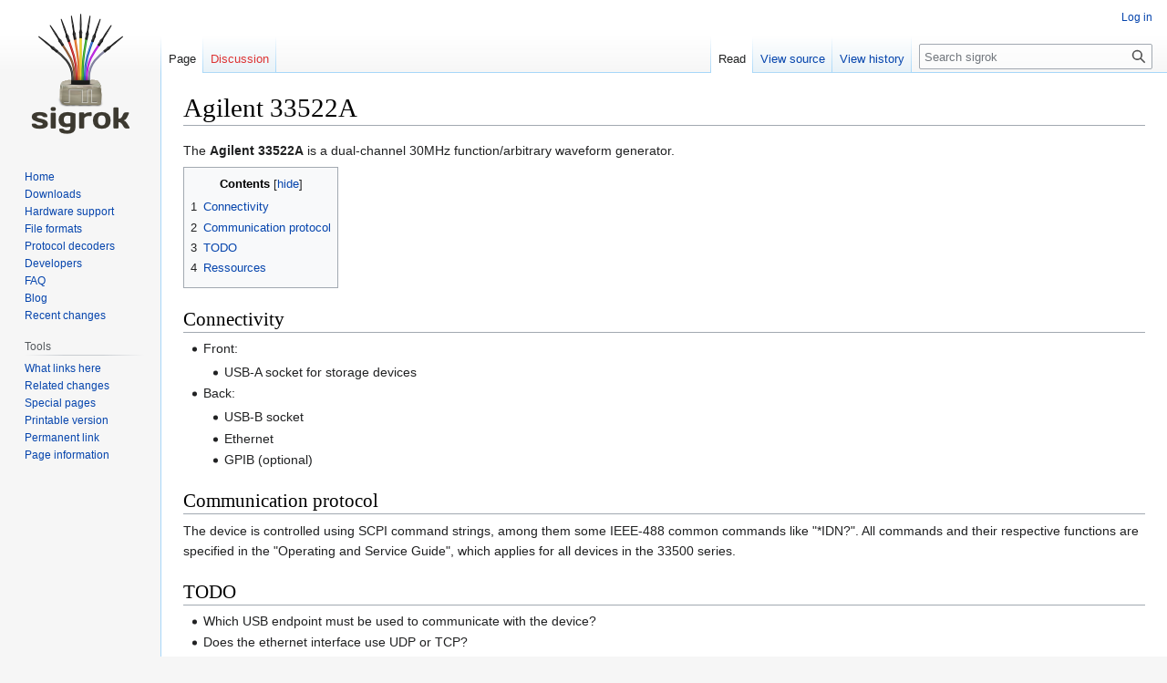

--- FILE ---
content_type: text/html; charset=UTF-8
request_url: https://sigrok.org/wiki/Agilent_33522A
body_size: 16365
content:
<!DOCTYPE html>
<html class="client-nojs" lang="en" dir="ltr">
<head>
<meta charset="UTF-8"/>
<title>Agilent 33522A - sigrok</title>
<script>document.documentElement.className="client-js";RLCONF={"wgBreakFrames":!1,"wgSeparatorTransformTable":["",""],"wgDigitTransformTable":["",""],"wgDefaultDateFormat":"dmy","wgMonthNames":["","January","February","March","April","May","June","July","August","September","October","November","December"],"wgRequestId":"76f170450dcbda370157a943","wgCSPNonce":!1,"wgCanonicalNamespace":"","wgCanonicalSpecialPageName":!1,"wgNamespaceNumber":0,"wgPageName":"Agilent_33522A","wgTitle":"Agilent 33522A","wgCurRevisionId":13667,"wgRevisionId":13667,"wgArticleId":4178,"wgIsArticle":!0,"wgIsRedirect":!1,"wgAction":"view","wgUserName":null,"wgUserGroups":["*"],"wgCategories":["Device","Signal generator","Planned"],"wgPageContentLanguage":"en","wgPageContentModel":"wikitext","wgRelevantPageName":"Agilent_33522A","wgRelevantArticleId":4178,"wgIsProbablyEditable":!1,"wgRelevantPageIsProbablyEditable":!1,"wgRestrictionEdit":[],"wgRestrictionMove":[]};RLSTATE={"site.styles":"ready",
"noscript":"ready","user.styles":"ready","user":"ready","user.options":"loading","skins.vector.styles.legacy":"ready"};RLPAGEMODULES=["site","mediawiki.page.ready","mediawiki.toc","skins.vector.legacy.js"];</script>
<script>(RLQ=window.RLQ||[]).push(function(){mw.loader.implement("user.options@1hzgi",function($,jQuery,require,module){/*@nomin*/mw.user.tokens.set({"patrolToken":"+\\","watchToken":"+\\","csrfToken":"+\\"});
});});</script>
<link rel="stylesheet" href="/w/load.php?lang=en&amp;modules=skins.vector.styles.legacy&amp;only=styles&amp;skin=vector"/>
<script async="" src="/w/load.php?lang=en&amp;modules=startup&amp;only=scripts&amp;raw=1&amp;skin=vector"></script>
<meta name="ResourceLoaderDynamicStyles" content=""/>
<link rel="stylesheet" href="/w/load.php?lang=en&amp;modules=site.styles&amp;only=styles&amp;skin=vector"/>
<meta name="generator" content="MediaWiki 1.37.1"/>
<meta name="format-detection" content="telephone=no"/>
<link rel="shortcut icon" href="/favicon.ico"/>
<link rel="search" type="application/opensearchdescription+xml" href="/w/opensearch_desc.php" title="sigrok (en)"/>
<link rel="EditURI" type="application/rsd+xml" href="https://sigrok.org/w/api.php?action=rsd"/>
<link rel="alternate" type="application/atom+xml" title="sigrok Atom feed" href="/w/index.php?title=Special:RecentChanges&amp;feed=atom"/>
</head>
<body class="mediawiki ltr sitedir-ltr mw-hide-empty-elt ns-0 ns-subject page-Agilent_33522A rootpage-Agilent_33522A skin-vector action-view skin-vector-legacy"><div id="mw-page-base" class="noprint"></div>
<div id="mw-head-base" class="noprint"></div>
<div id="content" class="mw-body" role="main">
	<a id="top"></a>
	<div id="siteNotice"></div>
	<div class="mw-indicators">
	</div>
	<h1 id="firstHeading" class="firstHeading" >Agilent 33522A</h1>
	<div id="bodyContent" class="vector-body">
		<div id="siteSub" class="noprint">From sigrok</div>
		<div id="contentSub"></div>
		<div id="contentSub2"></div>
		
		<div id="jump-to-nav"></div>
		<a class="mw-jump-link" href="#mw-head">Jump to navigation</a>
		<a class="mw-jump-link" href="#searchInput">Jump to search</a>
		<div id="mw-content-text" class="mw-body-content mw-content-ltr" lang="en" dir="ltr"><div class="mw-parser-output"><p>The <b>Agilent 33522A</b> is a dual-channel 30MHz function/arbitrary waveform generator.
</p>
<div id="toc" class="toc" role="navigation" aria-labelledby="mw-toc-heading"><input type="checkbox" role="button" id="toctogglecheckbox" class="toctogglecheckbox" style="display:none" /><div class="toctitle" lang="en" dir="ltr"><h2 id="mw-toc-heading">Contents</h2><span class="toctogglespan"><label class="toctogglelabel" for="toctogglecheckbox"></label></span></div>
<ul>
<li class="toclevel-1 tocsection-1"><a href="#Connectivity"><span class="tocnumber">1</span> <span class="toctext">Connectivity</span></a></li>
<li class="toclevel-1 tocsection-2"><a href="#Communication_protocol"><span class="tocnumber">2</span> <span class="toctext">Communication protocol</span></a></li>
<li class="toclevel-1 tocsection-3"><a href="#TODO"><span class="tocnumber">3</span> <span class="toctext">TODO</span></a></li>
<li class="toclevel-1 tocsection-4"><a href="#Ressources"><span class="tocnumber">4</span> <span class="toctext">Ressources</span></a></li>
</ul>
</div>

<h2><span class="mw-headline" id="Connectivity">Connectivity</span></h2>
<ul><li>Front:
<ul><li>USB-A socket for storage devices</li></ul></li>
<li>Back:
<ul><li>USB-B socket</li>
<li>Ethernet</li>
<li>GPIB (optional)</li></ul></li></ul>
<h2><span class="mw-headline" id="Communication_protocol">Communication protocol</span></h2>
<p>The device is controlled using SCPI command strings, among them some IEEE-488 common commands like "*IDN?".
All commands and their respective functions are specified in the "Operating and Service Guide",
which applies for all devices in the 33500 series.
</p>
<h2><span class="mw-headline" id="TODO">TODO</span></h2>
<ul><li>Which USB endpoint must be used to communicate with the device?</li>
<li>Does the ethernet interface use UDP or TCP?</li>
<li>Which ports are being used? The website suggests 5024 or 5025.</li></ul>
<h2><span class="mw-headline" id="Ressources">Ressources</span></h2>
<ul><li>Website: <a rel="nofollow" class="external free" href="https://www.keysight.com/en/pd-1871286-pn-33522A/function-arbitrary-waveform-generator-30-mhz">https://www.keysight.com/en/pd-1871286-pn-33522A/function-arbitrary-waveform-generator-30-mhz</a></li>
<li>Datasheet: <a rel="nofollow" class="external free" href="https://literature.cdn.keysight.com/litweb/pdf/5990-5914EN.pdf">https://literature.cdn.keysight.com/litweb/pdf/5990-5914EN.pdf</a></li>
<li>Operating and Service Guide: <a rel="nofollow" class="external free" href="https://literature.cdn.keysight.com/litweb/pdf/33500-90901.pdf">https://literature.cdn.keysight.com/litweb/pdf/33500-90901.pdf</a></li></ul>
<!-- 
NewPP limit report
Cached time: 20260115074007
Cache expiry: 86400
Reduced expiry: false
Complications: []
CPU time usage: 0.008 seconds
Real time usage: 0.013 seconds
Preprocessor visited node count: 12/1000000
Post‐expand include size: 0/2097152 bytes
Template argument size: 0/2097152 bytes
Highest expansion depth: 2/40
Expensive parser function count: 0/100
Unstrip recursion depth: 0/20
Unstrip post‐expand size: 0/5000000 bytes
-->
<!--
Transclusion expansion time report (%,ms,calls,template)
100.00%    0.000      1 -total
-->

<!-- Saved in parser cache with key wikidb:pcache:idhash:4178-0!canonical and timestamp 20260115074007 and revision id 13667. Serialized with JSON.
 -->
</div>
<div class="printfooter">Retrieved from "<a dir="ltr" href="https://sigrok.org/w/index.php?title=Agilent_33522A&amp;oldid=13667">https://sigrok.org/w/index.php?title=Agilent_33522A&amp;oldid=13667</a>"</div></div>
		<div id="catlinks" class="catlinks" data-mw="interface"><div id="mw-normal-catlinks" class="mw-normal-catlinks"><a href="/wiki/Special:Categories" title="Special:Categories">Categories</a>: <ul><li><a href="/wiki/Category:Device" title="Category:Device">Device</a></li><li><a href="/wiki/Category:Signal_generator" title="Category:Signal generator">Signal generator</a></li><li><a href="/wiki/Category:Planned" title="Category:Planned">Planned</a></li></ul></div></div>
	</div>
</div>

<div id="mw-navigation">
	<h2>Navigation menu</h2>
	<div id="mw-head">
		<nav id="p-personal" class="mw-portlet mw-portlet-personal vector-user-menu-legacy vector-menu" aria-labelledby="p-personal-label" role="navigation" 
	 >
	<h3 id="p-personal-label" class="vector-menu-heading"> <span>Personal tools</span>
	</h3>
	<div class="vector-menu-content">
		
		<ul class="vector-menu-content-list"><li id="pt-login" class="mw-list-item"><a href="/w/index.php?title=Special:UserLogin&amp;returnto=Agilent+33522A" title="You are encouraged to log in; however, it is not mandatory [o]" accesskey="o">Log in</a></li></ul>
		
	</div>
</nav>

		<div id="left-navigation">
			<nav id="p-namespaces" class="mw-portlet mw-portlet-namespaces vector-menu vector-menu-tabs" aria-labelledby="p-namespaces-label" role="navigation" 
	 >
	<h3 id="p-namespaces-label" class="vector-menu-heading"> <span>Namespaces</span>
	</h3>
	<div class="vector-menu-content">
		
		<ul class="vector-menu-content-list"><li id="ca-nstab-main" class="selected mw-list-item"><a href="/wiki/Agilent_33522A" title="View the content page [c]" accesskey="c">Page</a></li><li id="ca-talk" class="new mw-list-item"><a href="/w/index.php?title=Talk:Agilent_33522A&amp;action=edit&amp;redlink=1" rel="discussion" title="Discussion about the content page (page does not exist) [t]" accesskey="t">Discussion</a></li></ul>
		
	</div>
</nav>

			<nav id="p-variants" class="mw-portlet mw-portlet-variants emptyPortlet vector-menu-dropdown-noicon vector-menu vector-menu-dropdown" aria-labelledby="p-variants-label" role="navigation" 
	 >
	<input type="checkbox"
		id="p-variants-checkbox"
		role="button"
		aria-haspopup="true"
		data-event-name="ui.dropdown-p-variants"
		class=" vector-menu-checkbox" aria-labelledby="p-variants-label" />
	<h3 id="p-variants-label" class="vector-menu-heading"> <span>Variants</span>
			<span class="vector-menu-checkbox-expanded">expanded</span>
			<span class="vector-menu-checkbox-collapsed">collapsed</span>
	</h3>
	<div class="vector-menu-content">
		
		<ul class="vector-menu-content-list"></ul>
		
	</div>
</nav>

		</div>
		<div id="right-navigation">
			<nav id="p-views" class="mw-portlet mw-portlet-views vector-menu vector-menu-tabs" aria-labelledby="p-views-label" role="navigation" 
	 >
	<h3 id="p-views-label" class="vector-menu-heading"> <span>Views</span>
	</h3>
	<div class="vector-menu-content">
		
		<ul class="vector-menu-content-list"><li id="ca-view" class="selected mw-list-item"><a href="/wiki/Agilent_33522A">Read</a></li><li id="ca-viewsource" class="mw-list-item"><a href="/w/index.php?title=Agilent_33522A&amp;action=edit" title="This page is protected.&#10;You can view its source [e]" accesskey="e">View source</a></li><li id="ca-history" class="mw-list-item"><a href="/w/index.php?title=Agilent_33522A&amp;action=history" title="Past revisions of this page [h]" accesskey="h">View history</a></li></ul>
		
	</div>
</nav>

			<nav id="p-cactions" class="mw-portlet mw-portlet-cactions emptyPortlet vector-menu-dropdown-noicon vector-menu vector-menu-dropdown" aria-labelledby="p-cactions-label" role="navigation"  title="More options"
	 >
	<input type="checkbox"
		id="p-cactions-checkbox"
		role="button"
		aria-haspopup="true"
		data-event-name="ui.dropdown-p-cactions"
		class=" vector-menu-checkbox" aria-labelledby="p-cactions-label" />
	<h3 id="p-cactions-label" class="vector-menu-heading"> <span>More</span>
			<span class="vector-menu-checkbox-expanded">expanded</span>
			<span class="vector-menu-checkbox-collapsed">collapsed</span>
	</h3>
	<div class="vector-menu-content">
		
		<ul class="vector-menu-content-list"></ul>
		
	</div>
</nav>

			<div id="p-search" role="search" class="vector-search-box">
	<div>
		<h3 >
			<label for="searchInput">Search</label>
		</h3>
		<form action="/w/index.php" id="searchform">
			<div id="simpleSearch" data-search-loc="header-navigation">
				<input type="search" name="search" placeholder="Search sigrok" autocapitalize="sentences" title="Search sigrok [f]" accesskey="f" id="searchInput"/>
				<input type="hidden" name="title" value="Special:Search"/>
				<input type="submit" name="fulltext" value="Search" title="Search the pages for this text" id="mw-searchButton" class="searchButton mw-fallbackSearchButton"/>
				<input type="submit" name="go" value="Go" title="Go to a page with this exact name if it exists" id="searchButton" class="searchButton"/>
			</div>
		</form>
	</div>
</div>

		</div>
	</div>
	
<div id="mw-panel">
	<div id="p-logo" role="banner">
		<a class="mw-wiki-logo" href="/wiki/Main_Page"
			title="Visit the main page"></a>
	</div>
	<nav id="p-navigation" class="mw-portlet mw-portlet-navigation vector-menu vector-menu-portal portal" aria-labelledby="p-navigation-label" role="navigation" 
	 >
	<h3 id="p-navigation-label" class="vector-menu-heading"> <span>Navigation</span>
	</h3>
	<div class="vector-menu-content">
		
		<ul class="vector-menu-content-list"><li id="n-Home" class="mw-list-item"><a href="/wiki/Main_Page">Home</a></li><li id="n-Downloads" class="mw-list-item"><a href="/wiki/Downloads">Downloads</a></li><li id="n-Hardware-support" class="mw-list-item"><a href="/wiki/Supported_hardware">Hardware support</a></li><li id="n-File-formats" class="mw-list-item"><a href="/wiki/Input_output_formats">File formats</a></li><li id="n-Protocol-decoders" class="mw-list-item"><a href="/wiki/Protocol_decoders">Protocol decoders</a></li><li id="n-Developers" class="mw-list-item"><a href="/wiki/Developers">Developers</a></li><li id="n-FAQ" class="mw-list-item"><a href="/wiki/FAQ">FAQ</a></li><li id="n-Blog" class="mw-list-item"><a href="https://www.sigrok.org/blog" rel="nofollow">Blog</a></li><li id="n-recentchanges" class="mw-list-item"><a href="/wiki/Special:RecentChanges" title="A list of recent changes in the wiki [r]" accesskey="r">Recent changes</a></li></ul>
		
	</div>
</nav>

	<nav id="p-tb" class="mw-portlet mw-portlet-tb vector-menu vector-menu-portal portal" aria-labelledby="p-tb-label" role="navigation" 
	 >
	<h3 id="p-tb-label" class="vector-menu-heading"> <span>Tools</span>
	</h3>
	<div class="vector-menu-content">
		
		<ul class="vector-menu-content-list"><li id="t-whatlinkshere" class="mw-list-item"><a href="/wiki/Special:WhatLinksHere/Agilent_33522A" title="A list of all wiki pages that link here [j]" accesskey="j">What links here</a></li><li id="t-recentchangeslinked" class="mw-list-item"><a href="/wiki/Special:RecentChangesLinked/Agilent_33522A" rel="nofollow" title="Recent changes in pages linked from this page [k]" accesskey="k">Related changes</a></li><li id="t-specialpages" class="mw-list-item"><a href="/wiki/Special:SpecialPages" title="A list of all special pages [q]" accesskey="q">Special pages</a></li><li id="t-print" class="mw-list-item"><a href="javascript:print();" rel="alternate" title="Printable version of this page [p]" accesskey="p">Printable version</a></li><li id="t-permalink" class="mw-list-item"><a href="/w/index.php?title=Agilent_33522A&amp;oldid=13667" title="Permanent link to this revision of the page">Permanent link</a></li><li id="t-info" class="mw-list-item"><a href="/w/index.php?title=Agilent_33522A&amp;action=info" title="More information about this page">Page information</a></li></ul>
		
	</div>
</nav>

	
</div>

</div>
<footer id="footer" class="mw-footer" role="contentinfo" >
	<ul id="footer-info" >
	<li id="footer-info-lastmod"> This page was last edited on 20 September 2018, at 16:36.</li>
</ul>

	<ul id="footer-places" >
	<li id="footer-places-privacy"><a href="/wiki/Sigrok:Privacy_policy" title="Sigrok:Privacy policy">Privacy policy</a></li>
	<li id="footer-places-about"><a href="/wiki/Sigrok:About" title="Sigrok:About">About sigrok</a></li>
	<li id="footer-places-disclaimer"><a href="/wiki/Sigrok:General_disclaimer" title="Sigrok:General disclaimer">Disclaimers</a></li>
</ul>

	<ul id="footer-icons" class="noprint">
	<li id="footer-poweredbyico"><a href="https://www.mediawiki.org/"><img src="/w/resources/assets/poweredby_mediawiki_88x31.png" alt="Powered by MediaWiki" srcset="/w/resources/assets/poweredby_mediawiki_132x47.png 1.5x, /w/resources/assets/poweredby_mediawiki_176x62.png 2x" width="88" height="31" loading="lazy"/></a></li>
</ul>

</footer>


<script>(RLQ=window.RLQ||[]).push(function(){mw.config.set({"wgPageParseReport":{"limitreport":{"cputime":"0.008","walltime":"0.013","ppvisitednodes":{"value":12,"limit":1000000},"postexpandincludesize":{"value":0,"limit":2097152},"templateargumentsize":{"value":0,"limit":2097152},"expansiondepth":{"value":2,"limit":40},"expensivefunctioncount":{"value":0,"limit":100},"unstrip-depth":{"value":0,"limit":20},"unstrip-size":{"value":0,"limit":5000000},"timingprofile":["100.00%    0.000      1 -total"]},"cachereport":{"timestamp":"20260115074007","ttl":86400,"transientcontent":false}}});mw.config.set({"wgBackendResponseTime":156});});</script>
</body></html>